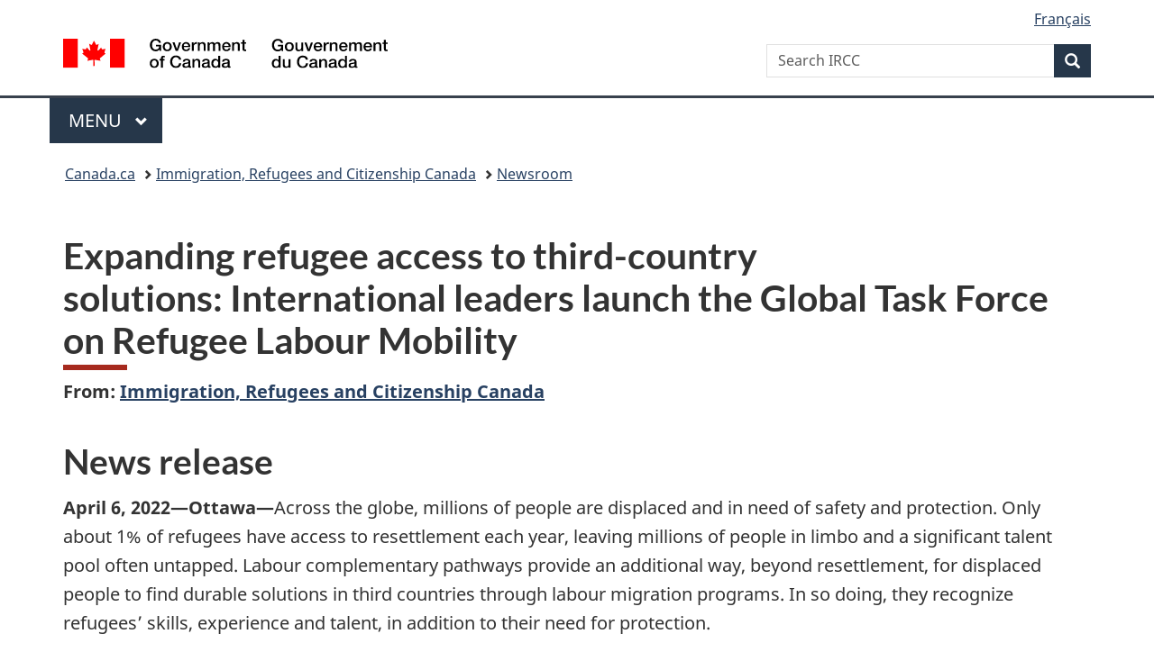

--- FILE ---
content_type: text/html;charset=utf-8
request_url: https://www.canada.ca/en/immigration-refugees-citizenship/news/2022/04/expanding-refugee-access-to-third-country-solutionsinternational-leaders-launch-the-global-task-force-on-refugee-labour-mobility.html
body_size: 12470
content:
<!doctype html>

<!--[if lt IE 9]>
<html class="no-js lt-ie9" dir="ltr" lang="en" xmlns="http://www.w3.org/1999/xhtml">
<![endif]-->
<!--[if gt IE 8]><!-->
<html class="no-js" dir="ltr" lang="en" xmlns="http://www.w3.org/1999/xhtml">
<!--<![endif]-->
<head>
    
<meta http-equiv="X-UA-Compatible" content="IE=edge"/>
<meta charset="utf-8"/>
<title>Expanding refugee access to third-country solutions: International leaders launch the Global Task Force on Refugee Labour Mobility - Canada.ca</title>
<meta content="width=device-width,initial-scale=1" name="viewport"/>


	<link rel="schema.dcterms" href="http://purl.org/dc/terms/"/>
	<link rel="canonical" href="https://www.canada.ca/en/immigration-refugees-citizenship/news/2022/04/expanding-refugee-access-to-third-country-solutionsinternational-leaders-launch-the-global-task-force-on-refugee-labour-mobility.html"/>
    <link rel="alternate" hreflang="en" href="https://www.canada.ca/en/immigration-refugees-citizenship/news/2022/04/expanding-refugee-access-to-third-country-solutionsinternational-leaders-launch-the-global-task-force-on-refugee-labour-mobility.html"/>
	
        <link rel="alternate" hreflang="fr" href="https://www.canada.ca/fr/immigration-refugies-citoyennete/nouvelles/2022/04/elargir-lacces-des-refugies-aux-solutions-dans-des-pays-tiers--des-dirigeants-internationaux-lancent-lalliance-mondiale-pour-la-mobilite-des-travai.html"/>
	
	
		<meta name="description" content="Across the globe, millions of people are displaced and in need of safety and protection. Only about 1% of refugees have access to resettlement each year, leaving millions of people in limbo and a significant talent pool often untapped. Labour complementary pathways provide an additional way, beyond resettlement, for displaced people to find durable solutions in third countries through labour migration programs. In so doing, they recognize refugees’ skills, experience and talent, in addition to their need for protection. "/>
	
	
		<meta name="keywords" content="GV Government and Politics,Immigration, Refugees and Citizenship Canada,Canada,Immigration and citizenship,general public,news releases,Hon. Sean Fraser"/>
	
	
		<meta name="author" content="Immigration, Refugees and Citizenship Canada"/>
	
	
		<meta name="dcterms.title" content="Expanding refugee access to third-country solutions: International leaders launch the Global Task Force on Refugee Labour Mobility"/>
	
	
		<meta name="dcterms.description" content="Across the globe, millions of people are displaced and in need of safety and protection. Only about 1% of refugees have access to resettlement each year, leaving millions of people in limbo and a significant talent pool often untapped. Labour complementary pathways provide an additional way, beyond resettlement, for displaced people to find durable solutions in third countries through labour migration programs. In so doing, they recognize refugees’ skills, experience and talent, in addition to their need for protection. "/>
	
	
		<meta name="dcterms.creator" content="Immigration, Refugees and Citizenship Canada"/>
	
	
	
		<meta name="dcterms.language" title="ISO639-2/T" content="eng"/>
	
	
		<meta name="dcterms.subject" title="gccore" content="Government and Politics"/>
	
	
		<meta name="dcterms.issued" title="W3CDTF" content="2022-04-06"/>
	
	
		<meta name="dcterms.modified" title="W3CDTF" content="2022-04-06"/>
	
	
		<meta name="dcterms.audience" content="general public"/>
	
	
		<meta name="dcterms.spatial" content="Canada"/>
	
	
		<meta name="dcterms.type" content="news releases"/>
	
	
	
	
	
		<meta name="dcterms.identifier" content="Immigration _Refugees_and_Citizenship_Canada"/>
	
	
		<meta name="generator" content="gcnews"/>
	
	
        



	<meta prefix="fb: https://www.facebook.com/2008/fbml" property="fb:pages" content="378967748836213, 160339344047502, 184605778338568, 237796269600506, 10860597051, 14498271095, 209857686718, 160504807323251, 111156792247197, 113429762015861, 502566449790031, 312292485564363, 1471831713076413, 22724568071, 17294463927, 1442463402719857, 247990812241506, 730097607131117, 1142481292546228, 1765602380419601, 131514060764735, 307780276294187, 427238637642566, 525934210910141, 1016214671785090, 192657607776229, 586856208161152, 1146080748799944, 408143085978521, 490290084411688, 163828286987751, 565688503775086, 460123390028, 318424514044, 632493333805962, 370233926766473, 173004244677, 1562729973959056, 362400293941960, 769857139754987, 167891083224996, 466882737009651, 126404198009505, 135409166525475, 664638680273646, 169011506491295, 217171551640146, 182842831756930, 1464645710444681, 218822426028, 218740415905, 123326971154939, 125058490980757, 1062292210514762, 1768389106741505, 310939332270090, 285960408117397, 985916134909087, 655533774808209, 1522633664630497, 686814348097821, 230798677012118, 320520588000085, 103201203106202, 273375356172196, 61263506236, 353102841161, 1061339807224729, 1090791104267764, 395867780593657, 1597876400459657, 388427768185631, 937815283021844, 207409132619743, 1952090675003143, 206529629372368, 218566908564369, 175257766291975, 118472908172897, 767088219985590, 478573952173735, 465264530180856, 317418191615817, 428040827230778, 222493134493922, 196833853688656, 194633827256676, 252002641498535, 398018420213195, 265626156847421, 202442683196210, 384350631577399, 385499078129720, 178433945604162, 398240836869162, 326182960762584, 354672164565195, 375081249171867, 333050716732105, 118996871563050, 240349086055056, 119579301504003, 185184131584797, 333647780005544, 306255172770146, 369589566399283, 117461228379000, 349774478396157, 201995959908210, 307017162692056, 145928592172074, 122656527842056">


	


    


	<script src="//assets.adobedtm.com/be5dfd287373/abb618326704/launch-3eac5e076135.min.js"></script>










<link rel="stylesheet" href="https://use.fontawesome.com/releases/v5.15.4/css/all.css" integrity="sha256-mUZM63G8m73Mcidfrv5E+Y61y7a12O5mW4ezU3bxqW4=" crossorigin="anonymous"/>
<script blocking="render" src="/etc/designs/canada/wet-boew/js/gcdsloader.min.js"></script>
<link rel="stylesheet" href="/etc/designs/canada/wet-boew/css/theme.min.css"/>
<link href="/etc/designs/canada/wet-boew/assets/favicon.ico" rel="icon" type="image/x-icon"/>
<noscript><link rel="stylesheet" href="/etc/designs/canada/wet-boew/css/noscript.min.css"/></noscript>






    <meta name="dcterms.minister" content="Hon. Sean Fraser"/>
    
    
    

    
    



    
         

                              <script>!function(a){var e="https://s.go-mpulse.net/boomerang/",t="addEventListener";if("False"=="True")a.BOOMR_config=a.BOOMR_config||{},a.BOOMR_config.PageParams=a.BOOMR_config.PageParams||{},a.BOOMR_config.PageParams.pci=!0,e="https://s2.go-mpulse.net/boomerang/";if(window.BOOMR_API_key="KBFUZ-C9D7G-RB8SX-GRGEN-HGMC9",function(){function n(e){a.BOOMR_onload=e&&e.timeStamp||(new Date).getTime()}if(!a.BOOMR||!a.BOOMR.version&&!a.BOOMR.snippetExecuted){a.BOOMR=a.BOOMR||{},a.BOOMR.snippetExecuted=!0;var i,_,o,r=document.createElement("iframe");if(a[t])a[t]("load",n,!1);else if(a.attachEvent)a.attachEvent("onload",n);r.src="javascript:void(0)",r.title="",r.role="presentation",(r.frameElement||r).style.cssText="width:0;height:0;border:0;display:none;",o=document.getElementsByTagName("script")[0],o.parentNode.insertBefore(r,o);try{_=r.contentWindow.document}catch(O){i=document.domain,r.src="javascript:var d=document.open();d.domain='"+i+"';void(0);",_=r.contentWindow.document}_.open()._l=function(){var a=this.createElement("script");if(i)this.domain=i;a.id="boomr-if-as",a.src=e+"KBFUZ-C9D7G-RB8SX-GRGEN-HGMC9",BOOMR_lstart=(new Date).getTime(),this.body.appendChild(a)},_.write("<bo"+'dy onload="document._l();">'),_.close()}}(),"".length>0)if(a&&"performance"in a&&a.performance&&"function"==typeof a.performance.setResourceTimingBufferSize)a.performance.setResourceTimingBufferSize();!function(){if(BOOMR=a.BOOMR||{},BOOMR.plugins=BOOMR.plugins||{},!BOOMR.plugins.AK){var e=""=="true"?1:0,t="",n="clqdq4ycc2txg2ll5zta-f-c447d8412-clientnsv4-s.akamaihd.net",i="false"=="true"?2:1,_={"ak.v":"39","ak.cp":"653406","ak.ai":parseInt("231651",10),"ak.ol":"0","ak.cr":8,"ak.ipv":4,"ak.proto":"h2","ak.rid":"b287e25d","ak.r":51208,"ak.a2":e,"ak.m":"dscb","ak.n":"essl","ak.bpcip":"18.224.56.0","ak.cport":59546,"ak.gh":"23.209.83.15","ak.quicv":"","ak.tlsv":"tls1.3","ak.0rtt":"","ak.0rtt.ed":"","ak.csrc":"-","ak.acc":"","ak.t":"1768681062","ak.ak":"hOBiQwZUYzCg5VSAfCLimQ==bwlYrD70KkgJUbdJ0ON1VMoK6buaLzMMumj2YzLACn93u3NTHeNBWWrXjaXxeJ/Ne/0DyROEw1D8ozftB1gKmerna308KRnCzcRa1HyLaxMUi6o/V95kp4PDp8ajP11ufViOSIKoMV9gZ5L8B2aFJ4fAcvklqS6AcoAffO7LUSJNgVRAmwdXagYCSJ8wOBe3jbqwE84itXXFqvZ3Wt0itCSyGh8/2Pmw5DzARQuiPP2HkKQtBhv6HYgbJ6GakeiVqElcQDKL7lQdogM2/Nw0EpwfB0i3g1sN5rhqSLZSPKk3Mh7fgzTZ2ZzlWi5k75Q++X1gHASLIewduZiBHi2vvIz2/rgZ/mEtwz2sQCF7tKpF99WwkUGK1/FsW4GtN1A7FGBJwJD/0RLorIia1/BxmV4hw10IG1YUN3XHerczJ+0=","ak.pv":"820","ak.dpoabenc":"","ak.tf":i};if(""!==t)_["ak.ruds"]=t;var o={i:!1,av:function(e){var t="http.initiator";if(e&&(!e[t]||"spa_hard"===e[t]))_["ak.feo"]=void 0!==a.aFeoApplied?1:0,BOOMR.addVar(_)},rv:function(){var a=["ak.bpcip","ak.cport","ak.cr","ak.csrc","ak.gh","ak.ipv","ak.m","ak.n","ak.ol","ak.proto","ak.quicv","ak.tlsv","ak.0rtt","ak.0rtt.ed","ak.r","ak.acc","ak.t","ak.tf"];BOOMR.removeVar(a)}};BOOMR.plugins.AK={akVars:_,akDNSPreFetchDomain:n,init:function(){if(!o.i){var a=BOOMR.subscribe;a("before_beacon",o.av,null,null),a("onbeacon",o.rv,null,null),o.i=!0}return this},is_complete:function(){return!0}}}}()}(window);</script></head>

<body vocab="http://schema.org/" resource="#wb-webpage" typeof="WebPage">

<script type="application/ld+json">
{
        "@context": "http://schema.org",
        "@type": "NewsArticle",
		"@id": "#json-ld",
		"mainEntityOfPage":{
                    "@type":"WebPageElement",
                    "@id":"#mainContent"
        },
		"sameAs": "#mainContent",
        "headline": "Expanding refugee access to third-country solutions: International leaders launch the Global Task Force on ...",
        "datePublished": "2022-04-06T15:00:57",
        "dateModified": "2022-04-06T15:29:45",
        "description": "Across the globe, millions of people are displaced and in need of safety and protection. Only about 1% of refugees have access to resettlement each year, leaving millions of people in limbo and a significant talent pool often untapped. Labour complementary pathways provide an additional way, beyond resettlement, for displaced people to find durable solutions in third countries through labour migration programs. In so doing, they recognize refugees’ skills, experience and talent, in addition to their need for protection. ",
        "author": {
          "@type": "GovernmentOrganization",
          "name": "Immigration, Refugees and Citizenship Canada",
		  "parentOrganization": {
                "@type": "GovernmentOrganization",
                "name": "Government of Canada",
				"@id":"#publisher"
           }
        },
        "publisher": {
          "@type": "GovernmentOrganization",
          "name": "Government of Canada",
          "logo": {
            "@type": "ImageObject",
            "url": "https://www.canada.ca/etc/designs/canada/wet-boew/assets/sig-blk-en.png"
          },
		  "parentOrganization": { "@id": "#publisher" }
        },
        "image": "https://www.canada.ca/content/dam/canada/bck-srh.jpg",
		"speakable": {
                    "@type": "SpeakableSpecification",
                    "cssSelector": [
                    "h1",
                    ".teaser"
                    ]
        }
}

</script>


    




    
        
        
        <div class="newpar new section">

</div>

    
        
        
        <div class="par iparys_inherited">

    
    
    
    
        
        
        <div class="global-header"><nav><ul id="wb-tphp">
	<li class="wb-slc"><a class="wb-sl" href="#wb-cont">Skip to main content</a></li>
	<li class="wb-slc"><a class="wb-sl" href="#wb-info">Skip to &#34;About government&#34;</a></li>
	
</ul></nav>

<header>
	<div id="wb-bnr" class="container">
		<div class="row">
			
			<section id="wb-lng" class="col-xs-3 col-sm-12 pull-right text-right">
    <h2 class="wb-inv">Language selection</h2>
    <div class="row">
        <div class="col-md-12">
            <ul class="list-inline mrgn-bttm-0">
                <li>
                    <a lang="fr" href="/fr/immigration-refugies-citoyennete/nouvelles/2022/04/elargir-lacces-des-refugies-aux-solutions-dans-des-pays-tiers--des-dirigeants-internationaux-lancent-lalliance-mondiale-pour-la-mobilite-des-travai.html">
                        
                            <span class="hidden-xs" translate="no">Fran&ccedil;ais</span>
                            <abbr title="Fran&ccedil;ais" class="visible-xs h3 mrgn-tp-sm mrgn-bttm-0 text-uppercase" translate="no">fr</abbr>
                        
                        
                    </a>
                </li>
                
                
            </ul>
        </div>
    </div>
</section>
				<div class="brand col-xs-9 col-sm-5 col-md-4" property="publisher" resource="#wb-publisher" typeof="GovernmentOrganization">
					
                    
					
						
						<a href="/en.html" property="url">
							<img src="/etc/designs/canada/wet-boew/assets/sig-blk-en.svg" alt="Government of Canada" property="logo"/>
							<span class="wb-inv"> /
								
								<span lang="fr">Gouvernement du Canada</span>
							</span>
						</a>
					
					<meta property="name" content="Government of Canada"/>
					<meta property="areaServed" typeof="Country" content="Canada"/>
					<link property="logo" href="/etc/designs/canada/wet-boew/assets/wmms-blk.svg"/>
				</div>
				<section id="wb-srch" class="col-lg-offset-4 col-md-offset-4 col-sm-offset-2 col-xs-12 col-sm-5 col-md-4">
					<h2>Search</h2>
					
<form action="/en/services/immigration-citizenship/search.html" method="get" name="cse-search-box" role="search">
	<div class="form-group wb-srch-qry">
		    
		
		    <label for="wb-srch-q" class="wb-inv">Search IRCC</label>
			<input id="wb-srch-q" list="wb-srch-q-ac" class="wb-srch-q form-control" name="q" type="search" value="" size="34" maxlength="170" placeholder="Search IRCC"/>
		

		<datalist id="wb-srch-q-ac">
		</datalist>
	</div>
	<div class="form-group submit">
	<button type="submit" id="wb-srch-sub" class="btn btn-primary btn-small" name="wb-srch-sub"><span class="glyphicon-search glyphicon"></span><span class="wb-inv">Search</span></button>
	</div>
</form>

				</section>
		</div>
	</div>
	<hr/>
	
	<div class="container"><div class="row">
		
        <div class="col-md-8">
        <nav class="gcweb-menu" typeof="SiteNavigationElement">
		<h2 class="wb-inv">Menu</h2>
		<button type="button" aria-haspopup="true" aria-expanded="false"><span class="wb-inv">Main </span>Menu <span class="expicon glyphicon glyphicon-chevron-down"></span></button>
<ul role="menu" aria-orientation="vertical" data-ajax-replace="/content/dam/canada/sitemenu/sitemenu-v2-en.html">
	<li role="presentation"><a role="menuitem" tabindex="-1" href="https://www.canada.ca/en/services/jobs.html">Jobs and the workplace</a></li>
	<li role="presentation"><a role="menuitem" tabindex="-1" href="https://www.canada.ca/en/services/immigration-citizenship.html">Immigration and citizenship</a></li>
	<li role="presentation"><a role="menuitem" tabindex="-1" href="https://travel.gc.ca/">Travel and tourism</a></li>
	<li role="presentation"><a role="menuitem" tabindex="-1" href="https://www.canada.ca/en/services/business.html">Business and industry</a></li>
	<li role="presentation"><a role="menuitem" tabindex="-1" href="https://www.canada.ca/en/services/benefits.html">Benefits</a></li>
	<li role="presentation"><a role="menuitem" tabindex="-1" href="https://www.canada.ca/en/services/health.html">Health</a></li>
	<li role="presentation"><a role="menuitem" tabindex="-1" href="https://www.canada.ca/en/services/taxes.html">Taxes</a></li>
	<li role="presentation"><a role="menuitem" tabindex="-1" href="https://www.canada.ca/en/services/environment.html">Environment and natural resources</a></li>
	<li role="presentation"><a role="menuitem" tabindex="-1" href="https://www.canada.ca/en/services/defence.html">National security and defence</a></li>
	<li role="presentation"><a role="menuitem" tabindex="-1" href="https://www.canada.ca/en/services/culture.html">Culture, history and sport</a></li>
	<li role="presentation"><a role="menuitem" tabindex="-1" href="https://www.canada.ca/en/services/policing.html">Policing, justice and emergencies</a></li>
	<li role="presentation"><a role="menuitem" tabindex="-1" href="https://www.canada.ca/en/services/transport.html">Transport and infrastructure</a></li>
	<li role="presentation"><a role="menuitem" tabindex="-1" href="https://www.international.gc.ca/world-monde/index.aspx?lang=eng">Canada and the world</a></li>
	<li role="presentation"><a role="menuitem" tabindex="-1" href="https://www.canada.ca/en/services/finance.html">Money and finances</a></li>
	<li role="presentation"><a role="menuitem" tabindex="-1" href="https://www.canada.ca/en/services/science.html">Science and innovation</a></li>
	<li role="presentation"><a role="menuitem" tabindex="-1" href="https://www.canada.ca/en/services/life-events.html">Manage life events</a></li>
</ul>

		
        </nav>   
        </div>
		
		
		
    </div></div>
	
		<nav id="wb-bc" property="breadcrumb"><h2 class="wb-inv">You are here:</h2><div class="container"><ol class="breadcrumb">
<li><a href='/en.html'>Canada.ca</a></li>
<li><a href='/en/immigration-refugees-citizenship.html'>Immigration, Refugees and Citizenship Canada</a></li>
<li><a href='/en/immigration-refugees-citizenship/news.html'>Newsroom</a></li>
</ol></div></nav>


	

  
</header>
</div>

    

</div>

    




	











<!--/* Hide Nav; Hide Right Rail /*-->

    <main role="main" property="mainContentOfPage" typeof="WebPageElement" resource="#wb-main" class="container">
        <div>


<div class="aem-Grid aem-Grid--12 aem-Grid--default--12 ">
    
    <div class="news-release-container base-content-container parbase aem-GridColumn aem-GridColumn--default--12">

<div id="news-release-container">

    <!-- News Release -->
    <div>
    <h1 property="name headline" id="wb-cont"><strong>Expanding refugee access to third-country solutions:&nbsp;International leaders launch the Global Task Force on Refugee Labour Mobility</strong></h1>
<p class="gc-byline"><strong>From: <a href="/en/immigration-refugees-citizenship.html">Immigration, Refugees and Citizenship Canada</a> 

</strong></p>
</div>
    <div>
    <h2>News release</h2>

</div>
    <p class="teaser hidden">Across the globe, millions of people are displaced and in need of safety and protection. Only about 1% of refugees have access to resettlement each year, leaving millions of people in limbo and a significant talent pool often untapped. Labour complementary pathways provide an additional way, beyond resettlement, for displaced people to find durable solutions in third countries through labour migration programs. In so doing, they recognize refugees’ skills, experience and talent, in addition to their need for protection. </p>

    <div class="mrgn-bttm-md">

<div class="row"> 

	
    
        <div class="col-md-auto">
<div class="cmp-text">
    <p><strong>April 6, 2022—Ottawa—</strong>Across the globe, millions of people are displaced and in need of safety and protection. Only about 1% of refugees have access to resettlement each year, leaving millions of people in limbo and a significant talent pool often untapped. Labour complementary pathways provide an additional way, beyond resettlement, for displaced people to find durable solutions in third countries through labour migration programs. In so doing, they recognize refugees’ skills, experience and talent, in addition to their need for protection.</p> 
<p>To see these successes on a larger scale, we need to make labour immigration avenues accessible to refugees. Today, the Global Task Force on Refugee Labour Mobility was launched and introduced Canada as its inaugural chair. The Task Force will build momentum for labour complementary pathways around the world. Leaders from Canada, Australia, the United Nations Refugee Agency, the International Organization for Migration, the International Chamber of Commerce, Fragomen, Talent Beyond Boundaries, and RefugePoint held the first meeting of the Task Force to discuss the transformative potential of refugee labour mobility initiatives.</p> 
<p>By working together with like-minded partners and countries, Canada will continue to be a global leader in attracting international talent to fill skilled labour shortages and drive post-pandemic economic recovery. Labour complementary pathways are intended to work alongside existing humanitarian resettlement programs, with the goal of expanding the number of pathways available for skilled refugees to immigrate abroad.</p> 
<p>This initiative builds on Canada’s Economic Mobility Pathways Pilot (EMPP), a ground-breaking program that recognizes the skills and abilities of refugees by removing barriers and helping them and their families immigrate to Canada through existing economic programs.</p> 
<p>The Task Force will engage with global stakeholders from governments, businesses, non-governmental organizations (NGOs) and civil society to increase the number of skilled refugees welcomed to Canada, while decreasing labour shortages where Canada needs it most.</p> 
<p>The Task Force will organize activities throughout the year to identify opportunities to implement and increase labour pathway initiatives. In addition, it will work to better understand the policy and operational challenges associated with their implementation and to find practical solutions to overcome them. This will include immense collaboration to ensure pilot projects can develop into official programs. The success of this work will rely on participation from the many stakeholders who actively support the implementation of these pathways, and whose experience and lessons learned will be crucial to informing policy and program improvements.</p> 
<p>The Task Force will also prepare a detailed report in 2024, which will document its work and successes and outline policy and operational considerations for the scaling and institutionalization of labour complementary pathways for refugees around the world.</p> 
<p>Through this global collaboration, the Task Force will explore how these initiatives can support skilled refugees in need of protection, while also providing opportunities for them to make meaningful contributions to their new communities.</p> 
<p>Understanding and facilitating the admission of skilled refugees through alternative and innovative pathways is not only a complement to our humanitarian commitments, it is a commitment to economic growth through supporting our communities and industries across the country that rely on immigration. Labour complementary pathways will increase the attraction and retention of newcomers in regions with acute economic, labour and demographic challenges. Together, the Global Task Force on Refugee Labour Mobility will further help bring the immeasurable contributions of immigrants to our communities and all sectors of the economy.</p>
</div>

    

</div>
	
</div></div>

    

    
        
        

        <div>
    <h2>Quotes</h2>

</div>
        

        


        
    

    
    
        
            
        
				
                    
    			
                
                
                    <blockquote data-emptytext="Blockquote">
                        <p>“Labour complementary pathways are win-win solutions: they provide refugees and their families with meaningful, additional pathways to protection, while supporting the growth of communities by meeting labour market needs. This initiative builds on Canada’s Economic Mobility Pathways Pilot, which is already helping to increase refugee labour mobility. As Chair of the Task Force for the next 2 years, Canada will work closely with a wide range of partners, including refugees with lived experience, to lay the foundation for implementing innovative solutions worldwide.”</p> 
<p>- The Honourable Sean Fraser, Canada’s Minister of Immigration, Refugees and Citizenship</p>
                    </blockquote>
                
            
        
				
                    
    			
                
                
                    <blockquote data-emptytext="Blockquote">
                        <p>“Skilled refugees make a significant contribution to the communities, labour markets and economies of receiving countries.&nbsp;This has been demonstrated in particular by Australia’s Skilled Refugee Labour Agreement Pilot. Australia is proud to be a member of the Task Force and is committed to working with the international community to foster global dialogue on labour complementary pathways for refugees and displaced people.”</p> 
<p>- The Honourable Alex Hawke, Australia’s Minister for Immigration, Citizenship, Migrant Services and Multicultural Affairs</p>
                    </blockquote>
                
            
        
				
                    
    			
                
                
                    <blockquote data-emptytext="Blockquote">
                        <p>“Far too often I meet refugees with enormous talent but limited opportunity. Labour complementary pathways are a way to change that. They provide the protection and safety refugees need, while also giving them the chance to make the most of their skills to improve not only their lives and those of their families, but also the countries and communities that welcome them.”</p> 
<p>- Filippo Grandi, United Nations High Commissioner for Refugees</p>
                    </blockquote>
                
            
        
				
                    
    			
                
                
                    <blockquote data-emptytext="Blockquote">
                        <p>“At the International Organization for Migration (IOM), we recognize the potential of labour mobility pathways for leveraging the skills and talents of millions of displaced people—and at the same time providing safeguards for their protection. As an organization with decades-long experience in the field of migration governance, resettlement, labour migration and emergencies, IOM understands that crafting regular migration pathways that explicitly—and unusually—combine humanitarian and economic principles will be a challenging but hugely rewarding task. The Global Task Force on Refugee Labour Mobility provides an excellent opportunity to identify collaborative solutions that put both the vulnerabilities and the strengths of migrants at the centre of all policy and program design.”</p> 
<p>- Ugochi Daniels, Deputy Director General for Operations, International Organization for Migration&nbsp;</p>
                    </blockquote>
                
            
        
				
                    
    			
                
                
                    <blockquote data-emptytext="Blockquote">
                        <p>“As the institutional representative of the global private sector, the International Chamber of Commerce enables businesses to secure peace, prosperity and opportunity for all, including displaced people whose livelihoods have been compromised. This initiative on labour mobility is a great example of how businesses worldwide can contribute to the delivery of durable solutions for the millions of displaced people across the globe.”</p> 
<p>- John W. H. Denton AO, Secretary General, International Chamber of Commerce</p>
                    </blockquote>
                
            
        
				
                    
    			
                
                
                    <blockquote data-emptytext="Blockquote">
                        <p>“We are proud to be a member of the Global Task Force on Refugee Labour Mobility. We are currently helping refugees to enter Canada and other countries through routes that have already been created—benefiting both the refugees and employers needing skilled workers. I have no doubt that through the work of the Task Force, support for this wonderful initiative will grow as more countries and employers seek to play a role. It will make a positive difference to many people around the world, and Fragomen looks forward to working with fellow members of the Task Force to build on the important progress to date.”</p> 
<p>- David Crawford, Managing Partner, Toronto Office, Fragomen</p>
                    </blockquote>
                
            
        
				
                    
    			
                
                
                    <blockquote data-emptytext="Blockquote">
                        <p>“Labour mobility and the idea of self-reliance for refugees are rooted in dignity. They flip the script on the perception of refugees from victims of war to people with strengths, skills and unique abilities to contribute to their communities. After interviewing for a job through the Economic Mobility Pathways Pilot, one candidate said to RefugePoint’s team, ‘this was the best day of my life as a refugee because I felt seen for who I am.’ With forced displacement at unprecedented levels⁠—more than 1% of humanity has been forced from home⁠—we must envision a different future, one in which communities and countries compete to bring in refugees. Labour mobility is a path to that future.”</p> 
<p>- Sasha Chanoff, CEO and Founder, RefugePoint</p>
                    </blockquote>
                
            
        
				
                    
    			
                
                
                    <blockquote data-emptytext="Blockquote">
                        <p>“Talent Beyond Boundaries was founded 6 years ago in recognition of a core truth: refugees are people with skills, talents and aspirations. When embraced, displaced people can be assets to companies and communities around the world, enriching us all. Since our founding, we’ve assisted more than 500 refugees to achieve safety and security through skilled migration pathways. This includes around 280 candidates who have secured employment in Australia, Canada and the UK, plus their family members. But this is just the beginning. Over 40,000 displaced people from around the world are currently registered on our Talent Catalog. Refugees need solutions now more than ever. We urgently need to scale displaced talent mobility as a complementary pathway, enabling people to resume their careers and rebuild their lives with dignity and purpose.”</p> 
<p>- Stephanie Cousins, CEO, Talent Beyond Boundaries&nbsp;</p>
                    </blockquote>
                
            
        

        
    
 

        
    
        <div>
    <h2>Quick facts</h2>

</div>
        

        


        
    

    
    
        
            

    

            <ul>
                <li>
                	
              			
						
                			<p>The Global Compact on Refugees, adopted by the UN General Assembly in December 2018, includes the development of complementary pathways as a core objective to increase durable solution opportunities through the admission of refugees to third countries.&nbsp;</p>
						
                		
                    	
                <li>
                	
              			
						
                			<p>To support this goal, the United Nations High Commissioner for Refugees and a coalition of partners launched a Three-Year Strategy on Resettlement and Complementary Pathways (2019–2021), which recommended establishing multi-stakeholder task forces specific to identified complementary pathways—labour, education and family reunification.&nbsp;&nbsp;</p>
						
                		
                    	
                <li>
                	
              			
						
                			<p>Labour complementary pathways rely on close partnerships among governments, employers, international organizations and civil society groups, working together to identify and recruit talented refugees and to successfully settle them in their new jobs and homes.</p>
						
                		
                    	
                <li>
                	
              			
						
                			<p>The 8 founding members of the Global Task Force on Refugee Labour Mobility bring a diverse range of experience with refugee resettlement and labour complementary pathways, and will be actively recruiting others with experience and interests in these initiatives to participate in Task Force activities.&nbsp;</p>
						
                		
                    	
                <li>
                	
              			
						
                			<p>Canada’s Economic Mobility Pathways Pilot helps skilled refugees overseas who can fill specific labour market needs to immigrate to Canada through existing economic programs. The pilot involves strong partnerships with a range of stakeholders, including 8 Canadian provinces and territories, communities, employers and non-government partner organizations.&nbsp;</p>
						
                		
                    	
                <li>
                	
              			
						
                			<p>The Australian government, working in collaboration with Talent Beyond Boundaries, is piloting a program aimed at providing skilled refugees and their families with a pathway to live and work in Australia. Under this pilot program, launched in July 2021, endorsed Australian businesses will be able to utilize a labour agreement to sponsor skilled refugees to work in their business.</p>
						
                		
                    	
	    	</li>
            </ul>
                
                
	

        
    
 

        

        

        


    

    <section class="lnkbx well">
        <h2 class="mrgn-tp-0">Associated links</h2>

        <ul>
            
                <li>
                    <a href="/en/immigration-refugees-citizenship/corporate/mandate/corporate-initiatives/global-task-force-refugee-labour-mobility.html" title="Global Task Force on Refugee Labour Mobility">Global Task Force on Refugee Labour Mobility</a>
                </li>
            
                <li>
                    <a href="https://www.unhcr.org/the-global-compact-on-refugees.html" title="Global Compact on Refugees">Global Compact on Refugees</a>
                </li>
            
                <li>
                    <a href="https://reliefweb.int/report/world/three-year-strategy-2019-2021-resettlement-and-complementary-pathways" title="Three-Year Strategy on Resettlement and Complementary Pathways (2019–2021)">Three-Year Strategy on Resettlement and Complementary Pathways (2019–2021)</a>
                </li>
            
                <li>
                    <a href="/en/immigration-refugees-citizenship/services/refugees/economic-mobility-pathways-pilot.html" title="Canada’s Economic Mobility Pathways Pilot">Canada’s Economic Mobility Pathways Pilot</a>
                </li>
            
                <li>
                    <a href="https://immi.homeaffairs.gov.au/what-we-do/skilled-migration-program/recent-changes/skilled-refugee-labour-agreement-pilot-program" title="Australia’s Skilled Refugee Labour Agreement Pilot">Australia’s Skilled Refugee Labour Agreement Pilot</a>
                </li>
            
                <li>
                    <a href="https://www.iom.int/" title="International Organization for Migration">International Organization for Migration</a>
                </li>
            
                <li>
                    <a href="https://iccwbo.org/" title="International Chamber of Commerce">International Chamber of Commerce</a>
                </li>
            
                <li>
                    <a href="https://www.fragomen.com/" title="Fragomen">Fragomen</a>
                </li>
            
                <li>
                    <a href="https://www.refugepoint.org/" title="RefugePoint">RefugePoint</a>
                </li>
            
                <li>
                    <a href="https://www.talentbeyondboundaries.org/" title="Talent Beyond Boundaries">Talent Beyond Boundaries</a>
                </li>
            
        </ul>

        
    </section>




    
        <div>
    <h2>Contacts</h2>

</div>
        
    

    
        <p><strong>Contacts for media only</strong></p> 
<p><strong>Aidan Strickland</strong><br> Press Secretary<br> Minister’s Office, Immigration, Refugees and Citizenship Canada<br><a href="mailto:aidan.strickland@cic.gc.ca">aidan.strickland@cic.gc.ca</a></p> 
<p><strong>Media Relations</strong><br> Communications Branch<br> Immigration, Refugees and Citizenship Canada<br> 613-952-1650<br><a href="mailto:IRCC.COMMMediaRelations-RelationsmediasCOMM.IRCC@cic.gc.ca">IRCC.COMMMediaRelations-RelationsmediasCOMM.IRCC@cic.gc.ca</a></p>
    




    

    

    
	<div class="mrgn-tp-lg">
    	<div class="news-tags" id="dtmnewsribk">
    <span>Search for related information by keyword:</span>
    
        
        <span>
            
           		<a href="https://www.canada.ca/en/sr/srb/sra.html?_charset_=UTF-8&allq=Government%20and%20Politics&exctq=&anyq=&noneq=&fqupdate=&dmn=&fqocct=#wb-land">Government and Politics</a>
           
        </span>
    
        <span> | </span>
        <span>
            
           		<a href="https://www.canada.ca/en/sr/srb/sra.html?_charset_=UTF-8&allq=Immigration,%20Refugees%20and%20Citizenship%20Canada&exctq=&anyq=&noneq=&fqupdate=&dmn=&fqocct=#wb-land">Immigration, Refugees and Citizenship Canada</a>
           
        </span>
    
        <span> | </span>
        <span>
            
           		<a href="https://www.canada.ca/en/sr/srb/sra.html?_charset_=UTF-8&allq=Canada&exctq=&anyq=&noneq=&fqupdate=&dmn=&fqocct=#wb-land">Canada</a>
           
        </span>
    
        <span> | </span>
        <span>
            
           		<a href="https://www.canada.ca/en/sr/srb/sra.html?_charset_=UTF-8&allq=Immigration%20and%20citizenship&exctq=&anyq=&noneq=&fqupdate=&dmn=&fqocct=#wb-land">Immigration and citizenship</a>
           
        </span>
    
        <span> | </span>
        <span>
            
           		<a href="https://www.canada.ca/en/sr/srb/sra.html?_charset_=UTF-8&allq=general%20public&exctq=&anyq=&noneq=&fqupdate=&dmn=&fqocct=#wb-land">general public</a>
           
        </span>
    
        <span> | </span>
        <span>
            
           		<a href="https://www.canada.ca/en/sr/srb/sra.html?_charset_=UTF-8&allq=news%20releases&exctq=&anyq=&noneq=&fqupdate=&dmn=&fqocct=#wb-land">news releases</a>
           
        </span>
    
        <span> | </span>
        <span>
            
           		<a href="https://www.canada.ca/en/sr/srb/sra.html?_charset_=UTF-8&allq=Hon.%20Sean%20Fraser&exctq=&anyq=&noneq=&fqupdate=&dmn=&fqocct=#wb-land">Hon. Sean Fraser</a>
           
        </span>
    
</div>
    </div>
</div>


</div>

    
</div>
</div>
        <section class="pagedetails">
    <h2 class="wb-inv">Page details</h2>
    
        <gcds-date-modified>
	2022-04-06
</gcds-date-modified>

</section>

    </main>



    




    
        
        
        <div class="newpar new section">

</div>

    
        
        
        <div class="par iparys_inherited">

    
    
    
    

</div>

    




    




    
        
        
        <div class="newpar new section">

</div>

    
        
        
        <div class="par iparys_inherited">

    
    
    
    
        
        
        <div class="global-footer">
    <footer id="wb-info">
	    <h2 class="wb-inv">About this site</h2>
    	<div class="gc-contextual"><div class="container">
    <nav>
        <h3>Immigration and citizenship</h3>
        <ul class="list-col-xs-1 list-col-sm-2 list-col-md-3">
            <li><a href="https://ircc.canada.ca/english/helpcentre/index-featured-can.asp">Help Centre</a></li>
        
            <li><a href="/en/immigration-refugees-citizenship/corporate/contact-ircc.html">Contact us</a></li>
        
            <li><a href="/en/immigration-refugees-citizenship/services/application/check-status.html">Check your application status</a></li>
        </ul>
    </nav>
</div></div>	
        <div class="gc-main-footer">
			<div class="container">
	<nav>
	<h3>Government of Canada</h3>
	<ul class="list-col-xs-1 list-col-sm-2 list-col-md-3">
		<li><a href="/en/contact.html">All contacts</a></li>
		<li><a href="/en/government/dept.html">Departments and agencies</a></li>
		<li><a href="/en/government/system.html">About government</a></li>
	</ul>
	<h4><span class="wb-inv">Themes and topics</span></h4>
	<ul class="list-unstyled colcount-sm-2 colcount-md-3">			
		<li><a href="/en/services/jobs.html">Jobs</a></li>
		<li><a href="/en/services/immigration-citizenship.html">Immigration and citizenship</a></li>
		<li><a href="https://travel.gc.ca/">Travel and tourism</a></li>
		<li><a href="/en/services/business.html">Business</a></li>
		<li><a href="/en/services/benefits.html">Benefits</a></li>
		<li><a href="/en/services/health.html">Health</a></li>
		<li><a href="/en/services/taxes.html">Taxes</a></li>
		<li><a href="/en/services/environment.html">Environment and natural resources</a></li>
		<li><a href="/en/services/defence.html">National security and defence</a></li>
		<li><a href="/en/services/culture.html">Culture, history and sport</a></li>
		<li><a href="/en/services/policing.html">Policing, justice and emergencies</a></li>
		<li><a href="/en/services/transport.html">Transport and infrastructure</a></li>
		<li><a href="https://www.international.gc.ca/world-monde/index.aspx?lang=eng">Canada and the world</a></li>
		<li><a href="/en/services/finance.html">Money and finances</a></li>
		<li><a href="/en/services/science.html">Science and innovation</a></li>
		<li><a href="/en/services/indigenous-peoples.html">Indigenous Peoples</a></li>
		<li><a href="/en/services/veterans-military.html">Veterans and military</a></li>
		<li><a href="/en/services/youth.html">Youth</a></li>
		<li><a href="/en/services/life-events.html">Manage life events</a></li>		
	</ul>
	</nav>
</div>
	
        </div>
        <div class="gc-sub-footer">
            <div class="container d-flex align-items-center">
            <nav>
                <h3 class="wb-inv">Government of Canada Corporate</h3>
                <ul>
                
                    		<li><a href="https://www.canada.ca/en/social.html">Social media</a></li>
		<li><a href="https://www.canada.ca/en/mobile.html">Mobile applications</a></li>
		<li><a href="https://www.canada.ca/en/government/about-canada-ca.html">About Canada.ca</a></li>
                
                <li><a href="/en/transparency/terms.html">Terms and conditions</a></li>
                <li><a href="/en/transparency/privacy.html">Privacy</a></li>
                </ul>
            </nav>
                <div class="wtrmrk align-self-end">
                    <img src="/etc/designs/canada/wet-boew/assets/wmms-blk.svg" alt="Symbol of the Government of Canada"/>
                </div>
            </div>
        </div>
    </footer>

</div>

    

</div>

    




    







    <script type="text/javascript">_satellite.pageBottom();</script>






<script src="//ajax.googleapis.com/ajax/libs/jquery/2.2.4/jquery.min.js" integrity="sha256-BbhdlvQf/xTY9gja0Dq3HiwQF8LaCRTXxZKRutelT44=" crossorigin="anonymous"></script>
<script src="/etc/designs/canada/wet-boew/js/ep-pp.min.js"></script>
<script src="/etc/designs/canada/wet-boew/js/wet-boew.min.js"></script>
<script src="/etc/designs/canada/wet-boew/js/theme.min.js"></script>




</body>
</html>
